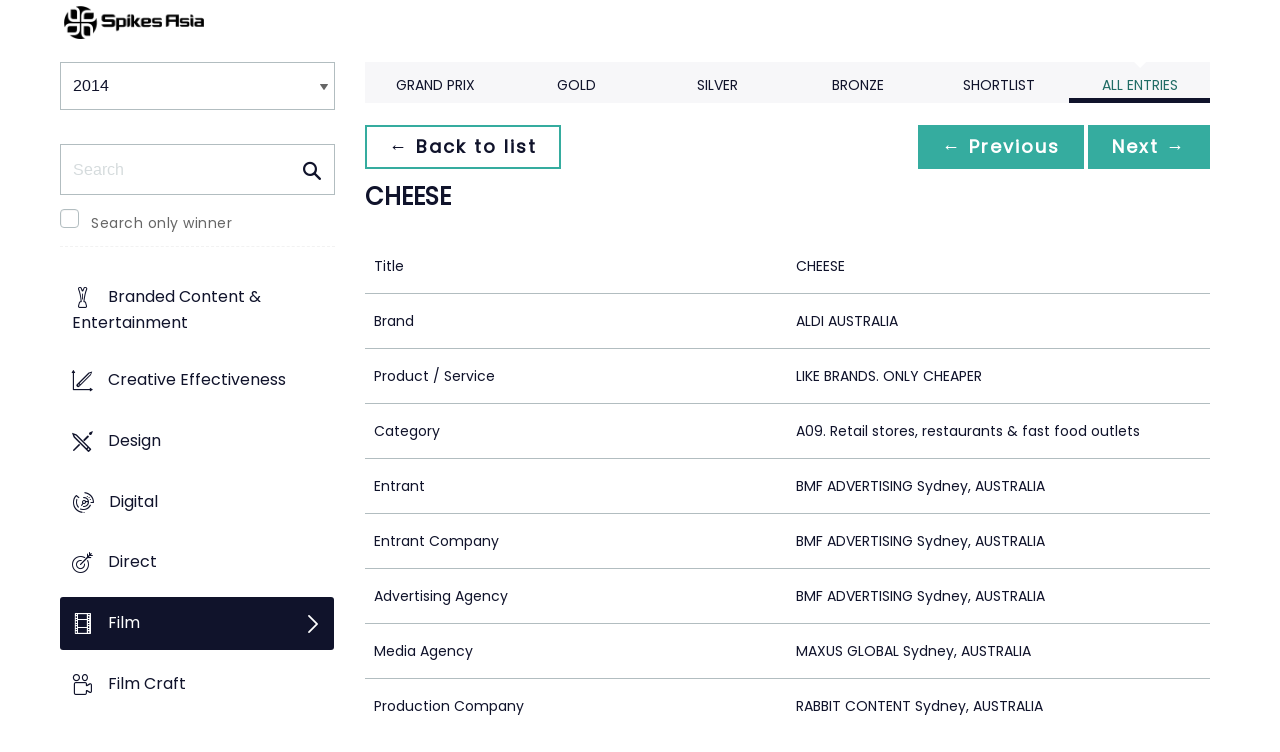

--- FILE ---
content_type: text/css
request_url: https://tags.srv.stackadapt.com/sa.css
body_size: -11
content:
:root {
    --sa-uid: '0-274b7f1c-3192-5910-7e33-4e3faade4d69';
}